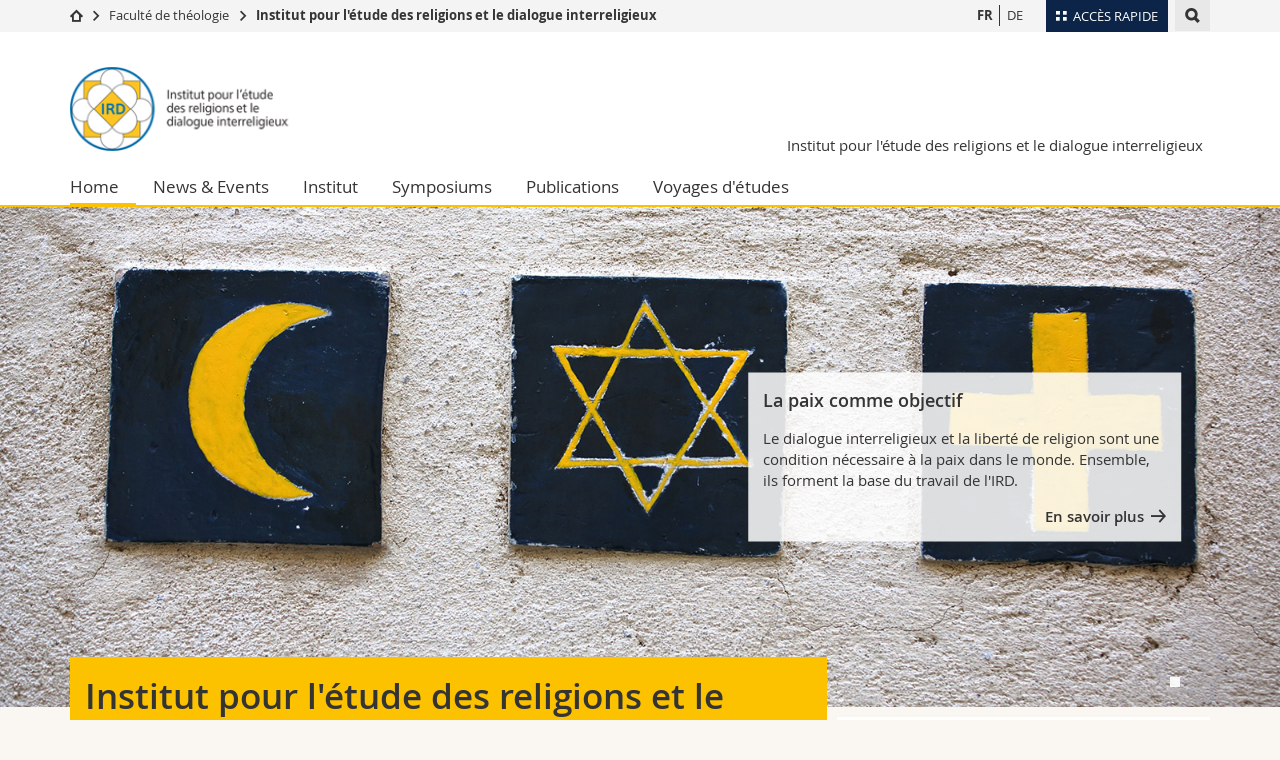

--- FILE ---
content_type: text/html; charset=UTF-8
request_url: https://www.unifr.ch/ird/fr/
body_size: 11199
content:

<!--[if lt IE 9]><!DOCTYPE html PUBLIC "-//W3C//DTD XHTML 1.1//EN" "http://www.w3.org/TR/xhtml11/DTD/xhtml11.dtd"><![endif]-->
<!--[if gt IE 8]><!-->
<!DOCTYPE html>
<!--<![endif]-->
<!--[if lt IE 7]><html xmlns="http://www.w3.org/1999/xhtml" class="lt-ie9 lt-ie8 lt-ie7"> <![endif]-->
<!--[if IE 7]><html xmlns="http://www.w3.org/1999/xhtml" class="lt-ie9 lt-ie8"> <![endif]-->
<!--[if IE 8]><html xmlns="http://www.w3.org/1999/xhtml" class="lt-ie9"> <![endif]-->
<!--[if IE 9]><html class="ie9"> <![endif]-->
<!--[if gt IE 9]><!-->
<html lang="fr"><!--<![endif]-->
<head>
	<link rel="preconnect" href="https://cdn.unifr.ch" />
	<link rel="dns-prefetch" href="https://www.googletagmanager.com" />
	<link rel="dns-prefetch" href="https://www.google.com" />
	<link rel="preload" href="https://cdn.unifr.ch/Assets/fonts/OpenSans-Regular-webfont.woff" as="font" type="font/woff" crossorigin>
	<link rel="preload" href="https://cdn.unifr.ch/Assets/fonts/OpenSans-Semibold-webfont.woff" as="font" type="font/woff" crossorigin>
	<link rel="preload" href="https://cdn.unifr.ch/Assets/fonts/OpenSans-Bold-webfont.woff" as="font" type="font/woff" crossorigin>
	<link rel="preload" href="https://cdn.unifr.ch/Assets/fonts/OpenSans-Light-webfont.woff" as="font" type="font/woff" crossorigin>
    <meta http-equiv="X-UA-Compatible" content="IE=edge,chrome=1"/>
    <meta charset="utf-8"/>
    <meta name="viewport" content="width=device-width, initial-scale=1"/>
    <title>Home | Institut pour l'étude des religions et le dialogue interreligieux  | Université de Fribourg</title>
    <meta name="description" content="">
    <meta name="language" content="fr" />
    <meta name="robots" content="index, follow">
    <base href="//www.unifr.ch/ird/fr/" />
    <link rel="canonical" href="https://www.unifr.ch/ird/fr/" />
    <link href="//cdn.unifr.ch/uf/v2.4.5/css/bootstrap.css" rel="stylesheet" media="all" type="text/css" crossorigin  />
    <link href="//cdn.unifr.ch/uf/v2.4.5/css/main.css" rel="stylesheet" media="all" type="text/css" crossorigin />
    <link rel="shortcut icon" type="image/ico" href="https://cdn.unifr.ch/sharedconfig/favicon/favicon.ico" />
    
     <!-- Load IE8 specific styles--><!--[if lt IE 9]>
    <link href="//cdn.unifr.ch/uf/v2.4.5/css/old_ie.css" rel="stylesheet" /><![endif]-->
    <script src="//cdn.unifr.ch/uf/v2.4.5/js/modernizr.js" crossorigin ></script>
    <!-- Spiders alternative page -->
    
        <link rel="alternate" hreflang="fr" href="https://www.unifr.ch/ird/fr/" id="alt_hreflang_fr">
        

<link rel="alternate" hreflang="de" href="https://www.unifr.ch/ird/de/" id="alt_hreflang_de" />
    
    


<!-- Google Tag Manager -->
<script>(function(w,d,s,l,i){w[l]=w[l]||[];w[l].push({'gtm.start':
new Date().getTime(),event:'gtm.js'});var f=d.getElementsByTagName(s)[0],
j=d.createElement(s),dl=l!='dataLayer'?'&l='+l:'';j.async=true;j.src=
'https://www.googletagmanager.com/gtm.js?id='+i+dl;f.parentNode.insertBefore(j,f);
})(window,document,'script','dataLayer','GTM-K8998TH');</script>
<!-- End Google Tag Manager --> 

    

<link href="//cdn.unifr.ch/uf/v2.4.5/css/corr.css" rel="stylesheet" defer crossorigin />

<style>
	/*
	a[href^=http]{text-decoration:none;}
	footer a[href^=http]{text-decoration:none; color:#fff;}
	div.sub-menu li.star > a{font-weight:bold;}
	*/
</style>
    





    
</head>
<body data-lang="fr" class="orange">



<!-- Google Tag Manager (noscript) -->
<noscript><iframe src="https://www.googletagmanager.com/ns.html?id=GTM-K8998TH"
height="0" width="0" loading="lazy" style="display:none;visibility:hidden"></iframe></noscript>
<!-- End Google Tag Manager (noscript) -->


<!-- Page wrapper-->
<div id="wrapper">
    <!-- Fixed header-->
    <nav class="fixed-header pusher">
        <div class="fixed-header--bg">
            <div class="container clearfix">

                <!-- The logo -->
                

<a href="//www.unifr.ch/ird/fr/" class="open-offcanvas square bg-branded hover hidden-desktop" title="Hamburger menu"></a><a href="//www.unifr.ch/ird/fr/" class="hidden-desktop square voidlogo" style="content: ''; display:block;height:55px;width:55px; background:url(//cdn.unifr.ch/uf/logos/ird_logo_square.png) no-repeat center center; background-size:contain;" title="Aller à la page d’accueil de ce site"></a>

                

<div class="search hidden-mobile">

    


<script class="search--template" type="text/template">
    <li>
        <a class="search--result-link" href="<%= link %>"></a>
        <h5><%= htmlTitle %></h5>
        <small><%= link %></small>
        <p><%= htmlSnippet %></p>
    </li>
</script>


<script class="search--show-more" type="text/template">
    <li class="text-align-center search--more-results">
        <a class="search--result-link" href="#"></a>
        <p>Voir plus de résultat</p>
        <p>
            <i class="gfx gfx-arrow-down"></i>
        </p>
    </li>
</script>

    <a href="#" data-expander-toggler="search-47727" data-fixed-mode-toggler="tablet laptop desktop large" class="search--toggler square" title="Afficher le moteur de recherche"><i class="gfx gfx-search"></i></a>
    <div data-expander-content="search-47727" data-expander-group="mobile-nav" class="search--input">
        <div class="container">
            
            <div class="input-group">
                <input type="text" class="form-control"/><span class="input-group-btn sd">
                <input type="radio" name="searchdomain" value="https://www.unifr.ch/ird/" checked="checked" id="local-" class="hidden"/>
                <label for="local-" class="btn btn-primary sd">Local</label></span><span class="input-group-btn sd">
                <input type="radio" name="searchdomain" value="www.unifr.ch"  id="global-" class="hidden"/>
                <label for="global-" class="btn btn-default">Global</label></span>
            </div>
            
            <ul class="search--results">
                <li class="blank-slate">Aucun résultat</li>
            </ul>
        </div>
    </div>
</div>

                <!-- Globalmenu -->
                <div class="meta-menu"><a href="#" data-fixed-mode-toggler="mobile" data-accordion-toggler="metamenu" class="square meta-menu--toggler hover bg-branded-desk" title="meta-menu toggler"><i class="gfx gfx-tiles"></i><i class="square-triangle"></i><span class="hidden-mobile">Accès rapide</span></a>
    <div data-accordion-content="metamenu" data-accordion-group="mobile-nav" class="meta-menu--content">
        <nav data-scroll-container="data-scroll-container" class="container">
            <ul>
                <li class="first-level"><a href="#" data-accordion-toggler="meta2" data-scroll-to-me="data-scroll-to-me">Université</a>
                    <nav data-accordion-content="meta2">
                        <ul>
                            <li><a href="http://studies.unifr.ch/fr" title="Les études: Bachelor, Master, Doctorat">Etudes</a></li>
                            <li><a href="https://www.unifr.ch/campus/fr" title="La vie sur le Campus">Campus</a></li>
                            <li><a href="https://www.unifr.ch/research/fr" title="La recherche">Recherche</a></li>
                            <li><a href="https://www.unifr.ch/uni/fr" title="L'Université en bref">Université</a></li>
                            <li><a href="https://www.unifr.ch/formcont/fr"  title="Formation continue">Formation continue</a></li>
                        </ul>
                    </nav>
                </li>
                <li class="first-level"><a href="#" data-accordion-toggler="meta1" data-scroll-to-me="data-scroll-to-me">Facultés</a>
                    <nav data-accordion-content="meta1">
                        <ul>
                            <li><a href="https://www.unifr.ch/theo/fr" title="Accéder à la Faculté de théologie"><span class="glyphicon glyphicon-stop color-orange" aria-hidden="true"></span> Théologie</a></li>
                            <li><a href="https://www.unifr.ch/ius/fr" title="Accéder à la Faculté de droit"><span class="glyphicon glyphicon-stop color-red" aria-hidden="true"></span> Droit</a></li>
                            <li><a href="https://www.unifr.ch/ses/fr" title="Accéder à la Faculté des sciences économiques et sociales"> <span class="glyphicon glyphicon-stop color-purple" aria-hidden="true"></span> Sciences économiques et sociales et management</a></li>
							<li><a href="https://www.unifr.ch/lettres/fr" title="Accéder à la Faculté des lettres et des sciences humaines"><span class="glyphicon glyphicon-stop color-sky" aria-hidden="true"></span> Lettres et sciences humaines</a></li>
							<li><a href="https://www.unifr.ch/eduform/fr" title="Accéder à la Faculté des sciences de l'éducation et de la formation"><span class="glyphicon glyphicon-stop color-violet" aria-hidden="true"></span> Sciences de l'éducation et de la formation</a></li>
                            <li><a href="https://www.unifr.ch/scimed/fr" title="Accéder à la Faculté des sciences et de médecine "><span class="glyphicon glyphicon-stop color-green" aria-hidden="true"></span> Sciences et médecine</a></li>
                             <li><a href="https://www.unifr.ch/faculties/fr/interfacultaire.html" title="Interfacultaire"><span class="glyphicon glyphicon-stop color-marine" aria-hidden="true"></span> Interfacultaire</a></li>
                            
                        </ul>
                    </nav>
                </li>
                <li class="first-level"><a href="http://www.unifr.ch/you-are/fr/" data-accordion-toggler="meta0" data-scroll-to-me="data-scroll-to-me">Vous êtes</a>
                    <nav data-accordion-content="meta0">
                        <ul>
                            <li><a href="https://www.unifr.ch/you-are/fr/futurs-etudiants/" title="Vous êtes... futur·e·s étudiant·e·s">Futurs étudiants</a></li>
                            <li><a href="https://www.unifr.ch/you-are/fr/etudiants/" title="Vous êtes... étudiant·e·s">Etudiants</a></li>
                            <li><a href="https://www.unifr.ch/you-are/fr/medias/" title="Vous êtes... médias">Médias</a></li>
                            <li><a href="https://www.unifr.ch/you-are/fr/chercheurs/" title="Vous êtes... chercheuses et chercheurs">Chercheurs</a></li>
                            <li><a href="https://www.unifr.ch/you-are/fr/collaborateurs/" title="Vous êtes... collaboratrices et collaborateurs">Collaborateurs</a></li>
							<li><a href="https://www.unifr.ch/you-are/fr/doctorants/" title="Vous êtes... doctorant·e·s ">Doctorants</a></li>
                        </ul>
                    </nav>
                </li>
                <li class="first-level meta-menu--contact bg-branded-desk">
                    <a href="#" class="hidden-lg hidden-md" data-accordion-toggler="contact" data-scroll-to-me="data-scroll-to-me">Ressources</a>
					<nav data-accordion-content="contact">
                        <ul>
                            <li><a href="https://www.unifr.ch/directory/fr"><span class="fa fa-user fa-fw" aria-hidden="true"></span> Annuaire du personnel</a></li>
                            <li><a href="https://www.unifr.ch/map"><span class="fa fa-map-signs fa-fw" aria-hidden="true"></span> Plan d'accès</a></li>
                            <li><a href="https://www.unifr.ch/biblio"><span class="fa fa-book fa-fw" aria-hidden="true"></span> Bibliothèques</a></li>
                            <li><a href="https://outlook.com/unifr.ch"><span class="fa fa-envelope fa-fw" aria-hidden="true"></span> Webmail</a></li>
                            <li><a href="https://www.unifr.ch/timetable/fr/"><span class="fa fa-calendar fa-fw" aria-hidden="true"></span> Programme des cours</a></li>
                            <li><a href="https://my.unifr.ch"><span class="fa fa-lock fa-fw" aria-hidden="true"></span> MyUnifr</a></li>
                        </ul>
                    </nav>
                </li>
            </ul>
        </nav>
    </div>
</div>


                <!-- Desktop Langmenu -->
                

<nav class="hidden-mobile square language-switch">
    <ul>
        
<li><a href="//www.unifr.ch/ird/fr/" class=" bold" title="Afficher la page en   FR">FR</a></li>

<li><a href="//www.unifr.ch/ird/de/" class="" title="Afficher la page en   DE">DE</a></li>
    </ul>
</nav>

                <!-- Global Breadcrumb -->
                


<div class="breadcrumbs square">

    <a href="//www.unifr.ch/" data-accordion-toggler="crumbs" class="square bg-white hover hidden-desktop breadcrumbs--toggler" title="Chemin d’accès global "><i class="gfx gfx-home"></i><i class="square-triangle"></i></a>

    <div data-accordion-content="crumbs" data-accordion-group="mobile-nav" class="breadcrumbs--content">
        <nav class="breadcrumbs--mobile shortened">
            <ul class="breadcrumbs--slider">
                <!-- level 0 -->
                
                <li><a href="//www.unifr.ch/" class="gfx gfx-home" title="Aller à la page d’accueil "></a></li>
                

                <!-- level 1 -->
                
                <li class="gfx gfx-triangle-right"></li>
                <li >
                    <a href="//www.unifr.ch/theo" class="short">Faculté de théologie</a>
                    <a href="//www.unifr.ch/theo" class="long">Faculté de théologie</a>
                </li>
                
                <!-- level 2 -->
                
                <li class="gfx gfx-triangle-right"></li>
                <li class="desktop-expanded">
                    <a href="//www.unifr.ch/ird" class="short">Institut pour l'étude des religions et le dialogue interreligieux</a>
                    <a href="//www.unifr.ch/ird" class="long">Institut pour l'étude des religions et le dialogue interreligieux</a>
                </li>
                
                <!-- level 3 -->
                
            </ul>
        </nav>
    </div>
</div>
            </div>
        </div>
    </nav>
    <!-- Offcanvas pusher-->
    <div class="pusher pass-height">
        <!-- Page header/offcanvas-->
        <header id="header" class="offcanvas pass-height">
            <nav class="service-menu">
                <!-- mobile tools menu -->
                <div class="hidden-desktop clearfix">

                    <!-- Search Mobile -->
                    
                    <div class="search">
                        <!-- Template for one search result -->
                        


<script class="search--template" type="text/template">
    <li>
        <a class="search--result-link" href="<%= link %>"></a>
        <h5><%= htmlTitle %></h5>
        <small><%= link %></small>
        <p><%= htmlSnippet %></p>
    </li>
</script>


<script class="search--show-more" type="text/template">
    <li class="text-align-center search--more-results">
        <a class="search--result-link" href="#"></a>
        <p>Voir plus de résultat</p>
        <p>
            <i class="gfx gfx-arrow-down"></i>
        </p>
    </li>
</script>

                        <a href="#" data-expander-toggler="search-27564" data-fixed-mode-toggler="tablet laptop desktop large" class="search--toggler square" aria-label="search" title="Afficher le moteur de recherche"><i class="gfx gfx-search"></i></a>
                        <div data-expander-content="search-27564" data-expander-group="mobile-nav" class="search--input">
                            <div class="container">
                                
                                <div class="input-group">
                                    <input type="text" class="form-control"/>
                                    <span class="input-group-btn sd">
                                        <input type="radio" name="searchdomain" value="https://www.unifr.ch/ird/" id="local-" class="hidden" checked="checked"/>
                                        <label for="local-" class="btn btn-primary sd">Local</label>
                                    </span>
                                    <span class="input-group-btn sd">
                                        <input type="radio" name="searchdomain" value="www.unifr.ch"  id="global-" class="hidden" />
                                        <label for="global-" class="btn btn-default">Global</label>
                                    </span>
                                </div>
                                
                                <ul class="search--results">
                                    <li class="blank-slate">Aucun résultat</li>
                                </ul>
                             </div>
                        </div>
                    </div>


                    <!-- langmenu.mobile -->
                    

<nav class="language-switch square hover bg-white"><a href="#" data-accordion-toggler="language-switch" class="toggle-language-switch square" title="Choisir une autre langue ">FR</a>
    <div data-accordion-content="language-switch" class="dropdown">
        <ul class="bg-white">
            

<li><a href="//www.unifr.ch/ird/fr/" class="square bg-white hover  bold" title="Afficher la page en   FR">FR</a></li>


<li><a href="//www.unifr.ch/ird/de/" class="square bg-white hover " title="Afficher la page en   DE">DE</a></li>
        </ul>
    </div>
</nav>
                    <a href="#" class="close-offcanvas square hover bg-marine" title="close offcanvas"></a>
                </div>
                <div class="hidden-mobile">
                    <div class="container service-menu--relation">
                        <nav class="clearfix">
                            
                        </nav>
                        

<h1 class="logo"><span class="sr-only">Institut pour l'étude des religions et le dialogue interreligieux</span><a href="//www.unifr.ch/ird/fr/"  title="Aller à la page d’accueil de  Institut pour l'étude des religions et le dialogue interreligieux"><img src="//cdn.unifr.ch/uf/logos/ird_logo_fr.png" alt="Logo Institut pour l'étude des religions et le dialogue interreligieux"  /></a></h1>
<p class="service-menu--department"><a href="//www.unifr.ch/ird/fr/" title="Aller à la page d’accueil de ce site">Institut pour l'étude des religions et le dialogue interreligieux</a></p>
                    </div>
                </div>
            </nav>
            

<!-- Use class flat-menu or push-menu on this container-->
<!-- to toggle between the two types of navigation. The underlying-->
<!-- structure is exactly the same.-->
<nav class="push-menu container">
    <!-- First navigation level is visible, therefore needs-->
    <!-- the class .in-->
    <!-- .default is needed to not register a swipe event listener-->
    <div class="level default in">

        
<!-- start outerTpl -->
<ul>
    <li class="first active"><a href="//www.unifr.ch/ird/fr/" title="Home" >Home</a></li>


<!-- start parentRowTpl -->
<li class="">
	<a href="//www.unifr.ch/ird/fr/news/agenda/" title="News & Events"   class="deeper">
		News & Events
		<!--<span class="deeper"></span>-->
	</a>
	


<!-- start innerTpl -->
<div class="level">
	<ul>
		<li><a href="#" class="back">Retour</a></li>
		<li class="first"><a href="//www.unifr.ch/ird/fr/news/news/" title="News" >News</a></li>
<li class="last"><a href="//www.unifr.ch/ird/fr/news/agenda/" title="Agenda" >Agenda</a></li>

	</ul>
</div>
<!-- end innerTpl -->
</li>
<!-- end parentRowTpl -->


<!-- start parentRowTpl -->
<li class="">
	<a href="//www.unifr.ch/ird/fr/institut/" title="Institut"   class="deeper">
		Institut
		<!--<span class="deeper"></span>-->
	</a>
	


<!-- start innerTpl -->
<div class="level">
	<ul>
		<li><a href="#" class="back">Retour</a></li>
		<li class="first"><a href="//www.unifr.ch/ird/fr/institut/direction/" title="Direction" >Direction</a></li>
<li><a href="//www.unifr.ch/ird/fr/institut/reseau/" title="Réseau" >Réseau</a></li>
<li><a href="//www.unifr.ch/ird/fr/institut/lascasaspreis.html" title="Prix Las Casas" >Prix Las Casas</a></li>
<li><a href="//www.unifr.ch/ird/fr/institut/contact.html" title="Contact" >Contact</a></li>
<li class="last"><a href="//www.unifr.ch/ird/fr/institut/newsletter.html" title="Newsletter" >Newsletter</a></li>

	</ul>
</div>
<!-- end innerTpl -->
</li>
<!-- end parentRowTpl -->


<!-- start parentRowTpl -->
<li class="">
	<a href="//www.unifr.ch/ird/fr/sympo/" title="Symposiums"   class="deeper">
		Symposiums
		<!--<span class="deeper"></span>-->
	</a>
	


<!-- start innerTpl -->
<div class="level">
	<ul>
		<li><a href="#" class="back">Retour</a></li>
		<li class="first"><a href="//www.unifr.ch/ird/fr/sympo/forum-fribourg-eglise.html" title="Le Forum Fribourg Église dans le Monde" >Le Forum Fribourg Église dans le Monde</a></li>
<li><a href="//www.unifr.ch/ird/fr/sympo/forum-des-religions.html" title="Forum des Religions" >Forum des Religions</a></li>
<li class="last"><a href="//www.unifr.ch/ird/fr/sympo/symposiums-interdisciplinaires.html" title="Symposiums interdisciplinaires" >Symposiums interdisciplinaires</a></li>

	</ul>
</div>
<!-- end innerTpl -->
</li>
<!-- end parentRowTpl -->
<li><a href="//www.unifr.ch/ird/fr/publ.html" title="Publications" >Publications</a></li>
<li class="last"><a href="//www.unifr.ch/ird/fr/voyages.html" title="Voyages d'études" >Voyages d'études</a></li>

</ul>
<!-- end outerTpl -->

    </div>
</nav>

        </header>
        <!-- Main content-->
        <main id="main">
            <div class="visible-lt-ie9 fixed-page-overlay"></div>
            <div class=" ">
    <div class="banner">
        <div data-autoplay="true" data-autoplay-speed="4000" class="slider no-arrows ">
    
    <div style="background-image:url('/ird/de/assets/public/images/Home/banner-515084988_1600x670.jpg')" class="banner--background-image background-size-cover">
    <div class="banner--text bg-fog">
        <h4>La paix comme objectif</h4>
        <p>Le dialogue interreligieux et la liberté de religion sont une condition nécessaire à la paix dans le monde. Ensemble, ils forment la base du travail de l'IRD.</p>
<p style="text-align: right;"><a class="inline link gfx gfx-arrow-right after" href="institut/">En savoir plus</a></p>
    </div>
</div>
    
</div>
    </div>
</div>

<div class="container home">
    <div id="" class="row inner ">
    <div class="col-md-8 inner-10">
        <article class="box bg-branded inner overlap shadow">
    <h2>Institut pour l'étude des religions et le dialogue interreligieux</h2>
<p>Par le biais de manifestations et de publications universitaires, notre Institut cultive l'étude des religions et du dialogue interreligieux dans une orientation interdisciplinaire.</p>
<p style="text-align: right;"><a class="inline link gfx gfx-arrow-right after" href="institut/">En savoir plus</a></p>
</article>

<div data-autoplay="true" data-autoplay-speed="4000" class="news-slider slider shadow no-arrows">


<div class="news-slider--slide">
    <span class="tag">WEITERBILDUNG</span>
    <a href="https://www.unifr.ch/ird/fr/news/news/20793/cas-konfliktberater-in/?utm_source=news&utm_medium=web&utm_campaign=redirection_from_homehttps%3A%2F%2Fwww.unifr.ch%2Fird%2Ffr%2F" class="box--link" title="Link to CAS Konfliktberater:in"></a>
    <div class="news-slider--img">
        <div style="background-image:url(//www.unifr.ch/webnews/content/220/picto/2019/20793-md.jpg)" class="background-size-cover"></div>
    </div>
    <div class="news-slider--text box inner-05 bg-white">
        <h3>CAS Konfliktberater:in</h3>
        <p>C.A.S. in Konflikttransformation und Friedenskultur <a href="https://www.unifr.ch/ird/fr/news/news/20793/cas-konfliktberater-in/?utm_source=news&utm_medium=web&utm_campaign=redirection_from_homehttps%3A%2F%2Fwww.unifr.ch%2Fird%2Ffr%2F" class="inline"><i class="gfx gfx-arrow-right"></i></a></p>

        <a href="https://www.unifr.ch/ird/fr/news/news/" class="link inline gfx gfx-arrow-right after" title="Toutes les news">Toutes les news</a>
    </div>
</div>

<div class="news-slider--slide">
    <span class="tag">MÉDIAS</span>
    <a href="https://www.unifr.ch/ird/fr/news/news/21797/choisir-la-voie-du-dialogue/?utm_source=news&utm_medium=web&utm_campaign=redirection_from_homehttps%3A%2F%2Fwww.unifr.ch%2Fird%2Ffr%2F" class="box--link" title="Link to Choisir la voie du dialogue"></a>
    <div class="news-slider--img">
        <div style="background-image:url(//www.unifr.ch/webnews/content/220/picto/2019/21797-md.jpg)" class="background-size-cover"></div>
    </div>
    <div class="news-slider--text box inner-05 bg-white">
        <h3>Choisir la voie du dialogue</h3>
        <p>Etudes interreligieuses à l'Université de Fribourg - Interview avec Mariano Delgado, directeur de l'IRD <a href="https://www.unifr.ch/ird/fr/news/news/21797/choisir-la-voie-du-dialogue/?utm_source=news&utm_medium=web&utm_campaign=redirection_from_homehttps%3A%2F%2Fwww.unifr.ch%2Fird%2Ffr%2F" class="inline"><i class="gfx gfx-arrow-right"></i></a></p>

        <a href="https://www.unifr.ch/ird/fr/news/news/" class="link inline gfx gfx-arrow-right after" title="Toutes les news">Toutes les news</a>
    </div>
</div>

<div class="news-slider--slide">
    <span class="tag">COLLOQUE</span>
    <a href="https://www.unifr.ch/ird/fr/news/news/20449/religionsfreiheit-ein-gefahrdetes-menschenrecht/?utm_source=news&utm_medium=web&utm_campaign=redirection_from_homehttps%3A%2F%2Fwww.unifr.ch%2Fird%2Ffr%2F" class="box--link" title="Link to Religionsfreiheit - ein gefährdetes Menschenrecht?"></a>
    <div class="news-slider--img">
        <div style="background-image:url(//www.unifr.ch/webnews/content/220/picto/2018/20449-md.jpg)" class="background-size-cover"></div>
    </div>
    <div class="news-slider--text box inner-05 bg-white">
        <h3>Religionsfreiheit - ein gefährdetes Menschenrecht?</h3>
        <p>Am 7. und 8. Dezember fand die Jahrestagung des Internationalen Instituts für missionswissenschaftliche Forschungen (IIMF) zum Thema "Religionsfreiheit - gefährdetes Menschenrecht?" statt. <a href="https://www.unifr.ch/ird/fr/news/news/20449/religionsfreiheit-ein-gefahrdetes-menschenrecht/?utm_source=news&utm_medium=web&utm_campaign=redirection_from_homehttps%3A%2F%2Fwww.unifr.ch%2Fird%2Ffr%2F" class="inline"><i class="gfx gfx-arrow-right"></i></a></p>

        <a href="https://www.unifr.ch/ird/fr/news/news/" class="link inline gfx gfx-arrow-right after" title="Toutes les news">Toutes les news</a>
    </div>
</div>


</div>

<div id="" class=" row inner No">
    <div class="col-sm-6 inner-10">
        <article class="box inner-05 bg-white shadow">
 
 
 <div class="box--banner banner">
    
        <img src="/ird/assets/public/assets/public/uploads/Greco_1.jpg" alt="">
    
</div>

 <h3>Mein Glaube, persönlich formuliert&nbsp;</h3>
 <p><a class="link inline" href="assets/public/files/Home/Credo_mariano-delgado_web.pdf">CREDO </a>von Mariano Delgado&nbsp;zum Abschluss seiner Arbeit an der Universität Freiburg.&nbsp;</p>
</article>

<article class="box inner-05 bg-white shadow">
 
 
 <div class="box--banner banner">
    
        <img src="/ird/assets/public/assets/public/uploads/Aschiedsvorlesung_MD_1.png" alt="">
    
</div>

 <h3>Leçon d'adieu du Prof. Mariano Delgado</h3>
 <h5><strong>So wie es ist, kann es nicht bleiben</strong></h5>
<p><strong>Zur Dynamik der Kirchengeschichte</strong></p>
<p>Die Abschiedsvorlesung von Mariano Delgado fand am&nbsp;<strong>6. Juni 2025&nbsp;</strong>statt.&nbsp;</p>
<p>Der Text zum nachlesen findet sich hier:&nbsp;</p>
<p><a class="inline link gfx gfx-arrow-right after" href="assets/public/files/Home/Delgado_AV_web.pdf">Abschiedsvorlesung von Mariano Delgado</a></p>
<p><a class="inline link gfx gfx-arrow-right after" href="assets/public/files/Home/A5_Aschiedsvorlesung_M-Delgado_2025_WEB.pdf">Programm&nbsp;</a></p>
<p><a class="inline link gfx gfx-arrow-right after" href="assets/public/files/Home/A3_Aschiedsvorlesung_M-Delgado_2025_WEB.pdf">Flyer&nbsp;</a></p>
</article>

<article class="box inner-05 bg-white shadow">
 
 
 <div class="box--banner banner">
    
        <img src="/ird/assets/public/assets/public/uploads/Las_Casas_25_fr.png" alt="">
    
</div>

 <h3>Prix Las Casas 2025</h3>
 <p>L'Institut pour l'étude des religions et le dialogue interreligieux (IRD) décernera à nouveau le prix Bartolomé de Las Casas en 2025&nbsp;</p>
<p style="text-align: right;"><a class="inline link gfx gfx-arrow-right after" href="institut/lascasaspreis.html">En savoir plus</a></p>
</article>

<article class="box inner-05 bg-white shadow">
 
 
 <div class="box--banner banner">
    
        <img src="/ird/assets/public/assets/public/uploads/CH_Universit_tslehrgang.png" alt="">
    
</div>

 <h3>Neuer Lehrgang&nbsp;</h3>
 <p>Unter der Beteiligung von Prof. Mariano Delgado, Direktor des IRD&nbsp;</p>
<p style="text-align: right;"><a class="inline link gfx gfx-arrow-right after" href="assets/public/files/Home/CH_Universitätslehrgang.pdf">Weitere Informationen</a></p>
</article>

<article class="box inner-05 bg-white shadow">
 
 
 <div class="box--banner banner">
    
        <img src="/ird/fr/assets/public/images/Lehrgang Christliche Spiritualitaet.png" alt="">
    
</div>

 <h3>Neuer MAS/DAS-Lehrgang</h3>
 <p>Christliche Spiritualität. Quellen, Geschichte und heutige Praxis – neuer MAS/DAS-Lehrgang, angeboten von der Universität Fribourg in Kooperation mit dem <a class="link inline" href="https://www.lassalle-haus.org/de/">Lassalle-Haus</a>.&nbsp;</p>
<p style="text-align: right;"><a class="inline link gfx gfx-arrow-right after" href="assets/public/files/LEHRGANG_Christliche Spiritualität 2024-2026.pdf">Weitere Informationen</a></p>
</article>

<article class="box inner-05 bg-white shadow">
 <a href="https://www3.unifr.ch/theo/fr/formation/domaines/etudes-interreligieuses/" target="_blank" class="box--link"></a>
 
 <div class="box--banner banner">
    
        <img src="//cdn.unifr.ch/images/banner/800x335/206.jpg" alt="">
    
</div>

 <h3>Nouvelle filière: Études interreligieuses</h3>
 <p style="text-align: right;"><a class="link inline external" href="../../theo/fr/formation/domaines/etudes-interreligieuses/">En savoir plus</a></p>
</article>

<article class="box inner-05 bg-white shadow">
 <a href="voyages.html" target="_self" class="box--link"></a>
 
 <div class="box--banner banner">
    
        <img src="/ird/de/assets/public/images/Studienreisen/Andalusien_klein.jpg" alt="">
    
</div>

 <h3>Voyages d'études - spirituels et interreligieux</h3>
 <p style="text-align: right;"><a class="inline link gfx gfx-arrow-right after" href="#">En savoir plus</a></p>
</article>
    </div>
    <div class="col-sm-6 inner-10">
        <div class="box bg-anthracite inner-05">
<p><strong>«No se puede seguir así: sobre la dinámica de la Historia de la Iglesia»&nbsp;</strong></p>
<p>Se despide el profesor Mariano Delgado. En&nbsp; Religión Digital se puede encontrar su lección de despedida en español.</p>
<p style="text-align: right;"><a class="inline link gfx gfx-arrow-right after" href="https://www.deepl.com/de/translator">Leer el texto</a></p>
<p><strong>«So wie es ist, kann es nicht bleiben»</strong></p>
<p>Professor Mariano Delgado verabschiedet sich. Nach 28 Jahren Lehre und Forschung an der Theologischen Fakultät der Universität Fribourg hielt der Kirchenhisotirker nun seine Abschiedsvorlesung.&nbsp;</p>
<p style="text-align: right;"><a class="inline link gfx gfx-arrow-right after" href="https://www.kath.ch/newsd/so-wie-es-ist-kann-es-nicht-bleiben/">Artikel auf kath.ch lesen</a></p>
<p><strong>Katholischer Hammer gegen reformierte Ketzer?</strong></p>
<p>Ein Rückblick auf die Abschiedsvorlesung von Mariano Delgado und die Canisius Tagung (5.-7. Juni 2025)&nbsp;</p>
<p style="text-align: right;"><a class="inline link gfx gfx-arrow-right after" href="assets/public/files/Home/FN_Interview_Abschied-und-Canisius.pdf">Interview in Freiburger Nachrichten lesen&nbsp;</a></p>
<p>&nbsp;</p>
<p><strong>Sobre la elección del nuevo Papa: Llevar a Jesús...</strong></p>
<p>Un artículo de Mariano Delgado&nbsp;</p>
<p style="text-align: right;"><a class="inline link gfx gfx-arrow-right after" href="https://www.religiondigital.org/opinion/Papa-Leon-XIV-Llevar-Jesus-Francisco-Profecia-mistivca_0_2777722233.html">Leer en Religión Digital&nbsp;</a></p>
<p><strong>Papst Leo XIV. wird ein neuer&nbsp;«Hüter der Menschheitsfamilie»</strong></p>
<p>Ein Artikel von Mariano Delgado zum neuen Papst Leo XIV.&nbsp;</p>
<p style="text-align: right;"><a class="inline link gfx gfx-arrow-right after" href="https://www.kath.ch/newsd/papst-leo-xiv-wird-ein-neuer-hueter-der-menschheitsfamilie/">Auf Kath.ch lesen</a></p>
<p><strong>Papst Franziskus und die Politik</strong></p>
<p>Ein Interview mit Mariano Delgado&nbsp;</p>
<p style="text-align: right;"><a class="inline link gfx gfx-arrow-right after" href="https://www.kath.ch/newsd/papst-franziskus-und-die-politik-der-heilige-stuhl-hat-eigentlich-die-kluegste-und-erfahrenste-diplomatie-der-welt/?utm_source=newsletter&amp;utm_medium=e-mail&amp;utm_campaign=2025-04-28">Auf Kath.ch lesen</a></p>
<p><strong>Mariano Delgado: Apostelin und büssende Einsiedlerin&nbsp;</strong></p>
<p>Ein Beitrag in der SKZ von Mariano Delgao<strong>&nbsp;</strong></p>
<p style="text-align: right;"><a class="inline link gfx gfx-arrow-right after" href="assets/public/files/Home/SKZ_08_2025_Delgado.pdf">Text lesen</a></p>
<p><strong>Mariano Delgado: Fünf Prinzipien zur mystagogischen Seelsorge</strong></p>
<p>Ein Artikel von Mariano Delgado&nbsp;</p>
<p style="text-align: right;"><a class="inline link gfx gfx-arrow-right after" href="https://www.kath.ch/newsd/mariano-delgado-fuenf-prinzipien-zur-mystagogischen-seelsorge/">Auf kath.ch lesen</a></p>
<p><strong>Ernesto Cardenal und seine drei Bekehrungen&nbsp;</strong></p>
<p>Ein Artikel von Mariano Delgado&nbsp;</p>
<p style="text-align: right;"><a class="inline link gfx gfx-arrow-right after" href="https://www.kath.ch/newsd/ernesto-cardenal-und-seine-drei-bekehrungen/">Auf kath.ch lesen</a></p>
<p><strong>Gelassen leben in der Zeit mit Hoffnung auf das Ende der Zeit&nbsp;</strong></p>
<p>Eine Meditation zum Jahreswechsel von Mariano Delgado&nbsp;</p>
<p style="text-align: right;"><a class="inline link gfx gfx-arrow-right after" href="https://www.kath.ch/newsd/gelassen-leben-in-der-zeit-mit-hoffnung-auf-das-ende-der-zeit/">Auf kath.ch lesen</a></p>
<p><strong>Vivir serenamente en el tiempo presente con la esperanza en el fin de los tiempos&nbsp;</strong></p>
<p>Un artículo de Mariano Delgado&nbsp;</p>
<p style="text-align: right;"><a class="inline link gfx gfx-arrow-right after" href="https://www.religiondigital.org/opinion/Vivir-serenamente-presente-esperanza-tiempos-ano-juicio-reino_0_2739326042.html">Leer en Religión Digital&nbsp;</a></p>
<p><strong>Verfangen in Verboten&nbsp;</strong></p>
<p>Ein Interview mit Mariano Delgado und Daniel Bogner zum Thema&nbsp;«sexueller Missbrauch»</p>
<p style="text-align: right;"><a class="inline link gfx gfx-arrow-right after" href="../../universitas/fr/editions/2024/sexe/verfangen-in-verboten.html">Auf universitas lesen</a></p>
<p><strong>El derecho de los pobres a hablar de Dios: En honor de Gustavo Gutiérres (1928-2024)&nbsp;</strong></p>
<p>Un artículo de Mariano Delgado&nbsp;</p>
<p style="text-align: right;"><a class="inline link gfx gfx-arrow-right after" href="https://www.religiondigital.org/opinion/derecho-pobres-Dios-Gustavo-Gutierrez-Teologia-liberacion_0_2718328164.html">Leer el artículo en Religión Digital</a></p>
<p><strong>Das Recht der Armen auf ihre Gottes-Rede: Gustavo Gutiérres in memoriam</strong></p>
<p>Ein Gastkommentar von Mariano Delgado&nbsp;</p>
<p style="text-align: right;"><a class="inline link gfx gfx-arrow-right after" href="https://www.kath.ch/newsd/das-recht-der-armen-auf-ihre-gottes-rede-gustavo-gutierrez-in-memoriam/">Auf kath.ch lesen</a></p>
<p><strong>Mariano Delgado:&nbsp;«Das Meerschweinchen Gottes»</strong></p>
<p>Religion gibt es nicht als Reinform! Ein Podcast über die Indigenisierung des Christentums...&nbsp;</p>
<p style="text-align: right;"><a class="inline link gfx gfx-arrow-right after" href="https://www.reflab.ch/mariano-delgado-das-meerschweinchen-gottes/">Écouter le podcast&nbsp;</a></p>
<p><strong>La religion populaire: entre bricolage et inculturation&nbsp;</strong></p>
<p>Un article sur kath.ch à propos du 15e Forum Église dans le monde, tenu le 18 octobre 2024&nbsp;</p>
<p style="text-align: right;"><a class="inline link gfx gfx-arrow-right after" href="https://www.cath.ch/newsf/la-religion-populaire-entre-bricolage-et-inculturation/?utm_source=newsletter&amp;utm_medium=e-mail&amp;utm_campaign=2024-10-21">Lire sur kath.ch</a></p>
<p><strong>Welttheater von Bärfuss:&nbsp;«Nicht tief nachdenklich genug»</strong></p>
<p>Ein Beitrag von Mariano Delgado zum Welttheater in Einsiedeln</p>
<p style="text-align: right;"><a class="inline link gfx gfx-arrow-right after" href="https://www.kath.ch/newsd/welttheater-von-baerfuss-nicht-tief-nachdenklich-genug/">Auf kath.ch lesen</a></p>
<p><strong>«Herr, gib mir dieses Wasser...»</strong></p>
<p>Moment Mal: Ein Beitrag von Mariano Delgado in den Freiburger Nachrichten&nbsp;</p>
<p style="text-align: right;"><a class="inline link gfx gfx-arrow-right after" href="https://www.freiburger-nachrichten.ch/herr-gib-mir-dieses-wasser/">Beitrag zum Nachlesen</a></p>
<p>&nbsp;</p>
<p><strong>Teresa von Ávila: Ordensfrau, Mystikerin, Kirchenlehrerin&nbsp;</strong></p>
<p>Aufgekreuzt - Ein Podcast mit Mariano Delgado&nbsp;</p>
<p style="text-align: right;"><a class="inline link gfx gfx-arrow-right after" href="https://open.spotify.com/episode/5hvk0N7sxGk5KrFAqVl34f">Podcast anhören</a></p>
<p>&nbsp;</p>
<p><strong>Keine Angst vor der Wahrheit –&nbsp;zur römischen Erklärung über die «Entdeckungsdoktrin»</strong></p>
<p>Eine Analyse von Mariano Delgado</p>
<p style="text-align: right;"><a class="inline link gfx gfx-arrow-right after" href="https://www.kath.ch/newsd/keine-angst-vor-der-wahrheit-zur-roemischen-erklaerung-ueber-die-entdeckungsdoktrin/">Auf kath.ch lesen</a></p>
<p style="text-align: right;">&nbsp;</p>
<p style="text-align: left;"><strong>«Doktrin der Entdeckung»: Sie waren Kinder ihrer Zeit</strong></p>
<p style="text-align: left;">Radio-Vatikan-Interview mit Mariano Delgado</p>
<p style="text-align: right;"><a class="inline link gfx gfx-arrow-right after" href="https://www.vaticannews.va/de/kirche/news/2023-04/schweiz-delgado-universitaet-fribourg-doktrin-entdeckung-itv.html">Podcast anhören</a></p>

</div>

<article class="box inner-05 bg-white shadow">
 
 
 <div class="box--banner banner">
    
        <img src="/ird/assets/public/assets/public/uploads/Convivencia_Podcast_klein_1.png" alt="">
    
</div>

 <h3>Convivencia</h3>
 <p>Ein <a class="link inline" href="https://www.youtube.com/watch?v=JVtF68LNN4w">Video</a>&nbsp;über das Zusammenleben von Juden, Christen und Moslems im Spanien des Mittelalters&nbsp;</p>
</article>
    </div>
</div>
    </div>
    <div class="col-md-4 inner-10">
         


<article class="bg-white shadow inner-05 box">
    <h3 class="color-ochre">
    Agenda de la Faculté
    </h3>
    <ul class="agenda--shortlist">
        


<li>
    <time class="agenda--time" datetime='2025-10-14 00:00:00'>
        <span class="day">14</span>
        <span class="month">oct</span>
    </time>
    <a href="https://www.unifr.ch/ird/fr/news/agenda/?eventid=18373" class="agenda--description">
        <span><b>Exposition &quot;700 scarab&eacute;es&quot;</b> <br>
        <small>Exposition   |  Présentiel
        </small>
        </span>
    </a>
</li>


<li>
    <time class="agenda--time" datetime='2026-02-03 09:00:00'>
        <span class="day">03</span>
        <span class="month">fév</span>
    </time>
    <a href="https://www.unifr.ch/ird/fr/news/agenda/?eventid=6632" class="agenda--description">
        <span><b>Forum Formation &mdash; Sierre (VS)</b> <br>
        <small>Colloque / Congrès / Forum 
        | 09:00
          |  Présentiel
        </small>
        </span>
    </a>
</li>


<li>
    <time class="agenda--time" datetime='2026-02-13 08:45:00'>
        <span class="day">13</span>
        <span class="month">fév</span>
    </time>
    <a href="https://www.unifr.ch/ird/fr/news/agenda/?eventid=18048" class="agenda--description">
        <span><b>Forschungsgruppe &laquo;Geistliche Schriftauslegung&raquo;</b> <br>
        <small>Colloque / Congrès / Forum 
        | 08:45
          |  Présentiel
        </small>
        </span>
    </a>
</li>


<li>
    <time class="agenda--time" datetime='2026-02-20 15:15:00'>
        <span class="day">20</span>
        <span class="month">fév</span>
    </time>
    <a href="https://www.unifr.ch/ird/fr/news/agenda/?eventid=19022" class="agenda--description">
        <span><b>Soutenance de thèse Matthey Boland o.p.</b> <br>
        <small>Soutenance de mémoire/thèse 
        | 15:15
          |  Présentiel
        </small>
        </span>
    </a>
</li>


<li>
    <time class="agenda--time" datetime='2026-02-27 18:15:00'>
        <span class="day">27</span>
        <span class="month">fév</span>
    </time>
    <a href="https://www.unifr.ch/ird/fr/news/agenda/?eventid=18368" class="agenda--description">
        <span><b>Groupe Suisse d&rsquo;Etudes Patristiques: Basile d&eacute;sinvolte. De la m&eacute;thode &agrave; l&rsquo;exp&eacute;rience</b> <br>
        <small>Conférence 
        | 18:15
          |  En ligne
        </small>
        </span>
    </a>
</li>
    </ul>
    <p class="text-right">
        <a href="https://www.unifr.ch/ird/fr/news/agenda/?eventid=" class="link gfx gfx-arrow-right after inline">
        Tous les événements
        
        </a>
    </p>
</article>
<style>
.agenda--shortlist a span { display:inline-block; }
</style>





<div class="box bg-orange inner-05">
<h4><a class="link inline" href="institut/newsletter.html">Abonnez-vous à la newsletter de l'IRD</a></h4>

</div>

<div class="bg-grey-light inner-05 box">
    <h3>Liens utiles</h3>
    <ul class="link-list">
         <li><a href="https://www3.unifr.ch/theo/fr/" target="_blank" class="link gfx gfx-arrow-right after">Faculté de théologie</a></li>

 <li><a href="http://www.unifr.ch/skg/de" target="_blank" class="link gfx gfx-arrow-right after">Lehrstuhl für Mittlere und Neuere Kirchengeschichte</a></li>

 <li><a href="http://www.unifr.ch/zmr/de" target="_blank" class="link gfx gfx-arrow-right after">Zeitschrift für Missionswissenschaft und Religionswissenschaft</a></li>
    </ul>
</div>       
    </div>
</div>
</div>
        </main>
        <!-- Footer-->
        


        <footer id="footer">
    <div class="container">
        <div class="row">
            <nav class="footer-menu col-md-9">
                <div class="row">
                    <div class="col-xs-4">
                        <h6><a href="//www.unifr.ch/ird/fr/institut/">INSTITUT</a></h6>
<ul><li class="first"><a href="//www.unifr.ch/ird/fr/institut/direction/" title="Direction" >Direction</a></li>
<li><a href="//www.unifr.ch/ird/fr/institut/reseau/" title="Réseau" >Réseau</a></li>
<li><a href="//www.unifr.ch/ird/fr/institut/lascasaspreis.html" title="Prix Las Casas" >Prix Las Casas</a></li>
<li><a href="//www.unifr.ch/ird/fr/institut/contact.html" title="Contact" >Contact</a></li>
<li class="last"><a href="//www.unifr.ch/ird/fr/institut/newsletter.html" title="Newsletter" >Newsletter</a></li>
</ul>
                    </div>
                    <div class="col-xs-4">
                        <h6><a href="//www.unifr.ch/ird/fr/sympo/">SYMPOSIUMS</a></h6>
<ul><li class="first"><a href="//www.unifr.ch/ird/fr/sympo/forum-fribourg-eglise.html" title="Le Forum Fribourg Église dans le Monde" >Le Forum Fribourg Église dans le Monde</a></li>
<li><a href="//www.unifr.ch/ird/fr/sympo/forum-des-religions.html" title="Forum des Religions" >Forum des Religions</a></li>
<li class="last"><a href="//www.unifr.ch/ird/fr/sympo/symposiums-interdisciplinaires.html" title="Symposiums interdisciplinaires" >Symposiums interdisciplinaires</a></li>
</ul>
                    </div>
                    <div class="col-xs-4">
                        <h6><a href="//www.unifr.ch/ird/fr/publ.html">PUBLICATIONS</a></h6>


<h6><a href="//www.unifr.ch/ird/fr/voyages.html">VOYAGES D'ÉTUDES</a></h6>

                    </div>
                </div>
            </nav>
            <nav class="footer-menu--contact col-md-3 col-xs-12">
                <div class="row">
                    <div class="col-sm-6 col-md-12 inner">
                        




<div>
    <h6>Contact</h6>
    <p>Université de Fribourg</p>
    <p>IRD</p>
    <p>Av. d'Europe 20</p>
    <p>CH-1700 Fribourg</p>
    
    
    <p><a href="//www.unifr.ch/ird" class="link" aria-label="Go to homepage">www.unifr.ch/ird</a></p>
</div>
<div class="footer--social-links">
    <p>
        <a href="https://www.facebook.com/unifribourg" target="_blank" class="gfx gfx-facebook" aria-label="Go to Facebook page of Unifr"></a>
        <a href="https://www.youtube.com/channel/UCx74T4l0XqJFLcdlCavnoXQ" target="_blank" class="fa fa-youtube-play" aria-label="Go to YouTube Channel of Unifr"></a>
        <a href="https://www.linkedin.com/edu/school?id=10930" target="_blank" class="fa fa-linkedin" aria-label="Go to LinkedIn page of Unifr"></a>
        <a href="https://instagram.com/unifribourg/" target="_blank" class="fa fa-instagram" aria-label="Go to Instagram page of Unifr"></a>
    </p>
</div>

<script type="application/ld+json">
{
  "@context": "http://schema.org",
  "@type": "EducationalOrganization",
  "address": {
    "@type": "PostalAddress",
    "addressLocality": "Fribourg",
    "addressRegion": "FR",
    "postalCode": "1700",
    "streetAddress": "Av. d'Europe 20"
  },
  "url" : "www.unifr.ch/ird",
  "name": "IRD",
  "contactPoint" : [
    { "@type" : "ContactPoint",
      "telephone" : "+41 026 300 7034",
      "contactType" : "customer support",
      "availableLanguage" : ["English","French","German"]
    } ],
  "parentOrganization": {
    "@context": "http://schema.org",
    "@type": "EducationalOrganization",
    "name":"Université de Fribourg | Universität Freiburg",
    "address": {
        "@type": "PostalAddress",
        "addressLocality": "Fribourg",
        "addressRegion": "FR",
        "postalCode": "1700",
        "streetAddress": "Avenue de l'Europe 20"
    },
    "contactPoint" : [
    { "@type" : "ContactPoint",
      "telephone" : "+41-026-300-7034",
      "contactType" : "customer support",
      "availableLanguage" : ["English","French","German","Italian"],
      "url":"https://www.unifr.ch/unicom"
    } ],
    "sameAs" : "https://fr.wikipedia.org/wiki/Universit%C3%A9_de_Fribourg"
  }
}
</script>






                    </div>
                    <div class="col-sm-6 col-md-12">
                        
                    </div>
                </div>
            </nav>
        </div>
    </div>
    <div class="footer-menu--meta">
        <div class="container">
            <div class="row">
                <div class="footer--copyright col-md-8 col-sm-6"><span>&copy; Université de Fribourg | </span><a href="//www.unifr.ch/impressum">Impressum</a> | <a href="//www.unifr.ch/disclaimer">Mentions légales</a> | <a href="//www.unifr.ch/help">Numéros d'urgence</a></div>
            </div>
        </div>
    </div>
</footer>


    </div>
</div>
<!-- Bundled scripts-->
<link rel="stylesheet" href="//netdna.bootstrapcdn.com/font-awesome/4.5.0/css/font-awesome.min.css" defer crossorigin />
<script src="//cdn.unifr.ch/uf/v2.4.5/js/shared.js" ></script>
<script src="//cdn.unifr.ch/uf/v2.4.5/js/app.js" ></script>

<!--[if lt IE 10]>
<script src="//cdn.unifr.ch/uf/v2.4.5/js/lt_ie_10.js" defer></script><![endif]-->
<!--[if lt IE 9]>
<script src="//cdn.unifr.ch/uf/v2.4.5/js/polyfills.js" defer></script><![endif]-->
<!-- Block for page specific scripts-->






<script>
    setTimeout(function(){
        $(document).ready(function($) {
            hash = "#"+window.location.hash.replace(/[^a-z0-9]/gi, '');
            if (hash) {
                $(hash).click();
            }
        });
    }, 250);

</script>



</body>
</html>